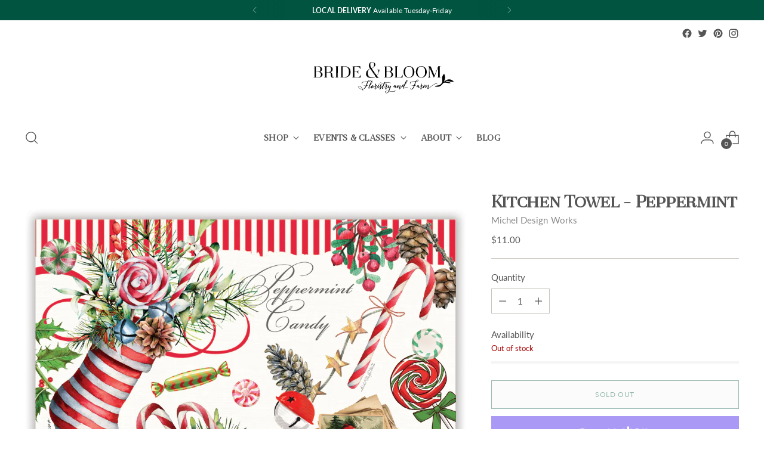

--- FILE ---
content_type: image/svg+xml
request_url: https://brideandbloomflorals.com/cdn/shop/t/22/assets/BB_logo.svg?v=166841609761255531561707171365
body_size: 4450
content:
<svg version="1.0" xmlns="http://www.w3.org/2000/svg"
 width="905.000000pt" height="255.000000pt" viewBox="0 0 905.000000 255.000000"
 preserveAspectRatio="xMidYMid meet">

<g transform="translate(0.000000,255.000000) scale(0.100000,-0.100000)"
fill="#000000" stroke="none">
<path d="M3889 2036 c-2 -3 -16 -7 -31 -10 -14 -2 -35 -9 -45 -14 -23 -13 -69
-62 -58 -62 4 0 0 -9 -10 -20 -10 -11 -15 -28 -12 -39 3 -11 0 -22 -6 -24 -6
-2 -7 -9 -2 -17 5 -8 8 -28 7 -45 -2 -18 11 -58 32 -100 21 -44 31 -74 25 -81
-6 -7 1 -10 21 -9 16 1 27 -2 24 -6 -8 -14 16 -50 28 -43 7 4 8 2 4 -5 -10
-15 13 -43 27 -34 6 3 7 1 3 -6 -4 -7 2 -20 16 -32 13 -11 17 -17 10 -14 -11
6 -11 3 0 -14 7 -12 18 -19 25 -17 7 3 10 -1 7 -8 -3 -7 1 -20 8 -27 8 -8 17
-22 21 -32 4 -10 11 -16 16 -12 5 3 13 0 17 -6 5 -8 3 -9 -6 -4 -8 5 -11 3 -8
-6 3 -8 11 -13 17 -11 7 1 10 -2 6 -8 -4 -6 -1 -17 5 -25 15 -18 34 -20 24 -3
-4 7 -3 8 5 4 9 -6 9 -11 0 -22 -10 -13 -6 -18 12 -16 4 1 6 -6 5 -16 0 -10 5
-16 14 -14 8 2 12 0 8 -3 -7 -8 18 -65 28 -65 3 0 2 5 -1 10 -10 16 1 11 16
-7 8 -9 9 -14 2 -10 -6 4 -19 0 -27 -9 -9 -8 -16 -13 -16 -9 0 3 -10 0 -22 -7
-28 -15 -36 -16 -115 -24 -36 -4 -81 -2 -108 5 -37 9 -51 9 -63 -1 -14 -10
-15 -10 -5 2 18 19 -35 53 -56 36 -12 -9 -13 -8 -7 2 5 9 0 25 -14 44 -56 76
-67 200 -25 293 10 22 17 43 17 47 -1 4 7 12 18 18 12 6 18 16 14 23 -4 7 -4
9 1 5 9 -9 35 9 35 24 0 6 -7 5 -15 -2 -8 -7 -15 -10 -15 -6 0 12 -54 -28
-101 -74 -51 -49 -73 -85 -64 -100 3 -6 0 -10 -7 -10 -9 0 -9 -3 2 -10 8 -5
10 -10 4 -10 -18 0 -26 -31 -12 -48 10 -12 10 -14 1 -8 -10 5 -12 -5 -8 -45 2
-29 8 -55 12 -58 4 -3 9 -12 11 -20 11 -52 132 -142 160 -119 10 9 12 8 10 -2
-4 -19 61 -30 147 -24 84 6 137 19 190 47 40 22 78 31 70 17 -3 -4 5 -20 16
-34 20 -25 25 -26 110 -25 49 1 87 5 84 9 -3 4 -23 7 -45 7 -22 0 -43 3 -47 8
-5 4 -2 5 5 1 17 -10 15 9 -3 24 -8 6 -20 8 -27 4 -11 -6 -11 -5 0 8 11 13 8
21 -20 49 -18 19 -28 31 -24 27 11 -9 78 78 112 144 28 56 28 55 9 55 -10 0
-17 -14 -21 -39 -4 -21 -10 -38 -15 -38 -5 0 -9 -5 -9 -11 0 -10 -15 -30 -61
-86 -13 -17 -29 -16 -29 1 0 8 -12 24 -27 36 -16 12 -21 18 -13 14 13 -7 13
-6 0 12 -8 10 -19 22 -25 26 -13 9 -36 -12 -28 -26 3 -6 2 -7 -3 -3 -5 5 -9
12 -9 15 0 4 -4 14 -10 22 -8 13 -7 13 8 1 14 -11 18 -11 23 4 4 9 1 22 -6 28
-10 9 -11 9 -5 -2 5 -10 4 -12 -4 -7 -6 4 -9 12 -6 17 8 11 -20 41 -29 31 -4
-3 -4 1 0 11 3 10 1 17 -5 17 -6 0 -20 18 -31 40 -11 22 -25 40 -30 40 -6 0
-10 7 -10 15 0 8 -5 15 -11 15 -5 0 -7 -6 -3 -12 5 -9 2 -8 -9 1 -12 9 -14 17
-8 25 7 8 3 20 -12 37 -42 45 -40 54 16 80 61 28 161 123 153 145 -3 8 -1 14
3 14 14 0 11 72 -5 107 -18 40 -67 76 -105 77 -16 1 -29 4 -29 9 0 7 -73 10
-81 3z m74 -18 c15 -1 27 -6 27 -11 0 -5 9 -7 21 -4 12 3 18 3 15 0 -3 -3 2
-19 10 -35 12 -22 14 -48 10 -97 -7 -89 -9 -100 -17 -95 -9 5 -44 -48 -40 -61
1 -5 -1 -7 -4 -3 -4 4 -22 -4 -40 -17 -17 -14 -39 -25 -48 -25 -19 0 -41 34
-46 71 0 5 -5 7 -11 4 -5 -3 -7 0 -4 8 3 8 1 18 -5 21 -6 4 -8 13 -4 21 3 8 1
15 -4 15 -8 0 -8 96 0 141 4 26 69 77 92 73 11 -2 32 -5 48 -6z m-158 -47 c-9
-8 -36 -10 -30 -2 2 4 11 8 20 8 8 0 13 -3 10 -6z m2 -101 c2 -23 -13 -35 -23
-19 -5 8 -3 9 6 4 10 -6 12 -4 7 7 -3 9 -3 19 0 22 9 8 9 8 10 -14z m67 -218
c3 -5 -1 -9 -9 -9 -8 0 -12 4 -9 9 3 4 7 8 9 8 2 0 6 -4 9 -8z m-246 -222 c-7
-10 -14 -17 -17 -15 -4 4 18 35 25 35 2 0 -1 -9 -8 -20z m349 -5 c0 -8 -4 -12
-9 -9 -5 3 -6 10 -3 15 9 13 12 11 12 -6z m70 -40 c0 -8 -4 -12 -9 -9 -5 3 -6
10 -3 15 9 13 12 11 12 -6z m-416 -222 c13 -16 12 -17 -3 -4 -17 13 -22 21
-14 21 2 0 10 -8 17 -17z m32 -8 c-3 -9 -8 -14 -10 -11 -3 3 -2 9 2 15 9 16
15 13 8 -4z m72 -25 c3 -5 1 -10 -4 -10 -6 0 -11 5 -11 10 0 6 2 10 4 10 3 0
8 -4 11 -10z"/>
<path d="M6043 1771 c-143 -49 -221 -183 -210 -357 8 -142 71 -239 186 -292
80 -37 202 -37 282 0 116 53 180 153 187 294 12 224 -122 375 -332 374 -34 -1
-84 -9 -113 -19z m225 -25 c80 -42 124 -152 124 -310 -2 -214 -78 -320 -232
-320 -81 0 -138 29 -180 92 -40 61 -53 128 -49 262 4 101 8 122 31 171 33 66
62 96 115 115 48 18 147 13 191 -10z"/>
<path d="M6793 1772 c-140 -50 -213 -164 -213 -333 0 -144 59 -250 170 -307
192 -96 411 -8 471 188 57 187 -19 378 -176 445 -62 26 -189 30 -252 7z m240
-39 c27 -19 52 -49 72 -88 29 -57 30 -63 30 -199 0 -127 -2 -146 -24 -193 -58
-129 -188 -176 -311 -113 -94 48 -145 210 -121 383 24 172 104 252 244 244 56
-4 77 -10 110 -34z"/>
<path d="M398 1769 l32 -10 0 -319 0 -320 -30 0 c-16 0 -30 -5 -30 -10 0 -15
342 -11 403 5 183 47 201 264 27 316 l-38 12 41 21 c58 30 90 93 83 161 -7 60
-29 92 -87 125 -42 24 -51 25 -239 27 -140 1 -186 -1 -162 -8z m322 -22 c44
-22 70 -73 70 -139 0 -77 -23 -126 -66 -144 -20 -8 -69 -14 -119 -14 l-85 0 0
155 0 155 88 0 c49 0 98 -6 112 -13z m37 -329 c41 -20 63 -67 64 -135 1 -69
-17 -111 -58 -139 -22 -14 -52 -19 -135 -22 l-108 -4 0 158 0 159 105 -2 c61
-1 117 -8 132 -15z"/>
<path d="M1001 1776 c2 -3 18 -6 34 -9 l30 -4 3 -321 2 -322 -30 0 c-16 0 -30
-4 -30 -10 0 -6 42 -10 106 -10 67 0 103 4 99 10 -3 6 -19 10 -34 10 -25 0
-27 3 -25 38 1 20 3 85 3 145 l1 107 95 0 c149 0 164 -14 168 -156 3 -108 18
-138 77 -154 71 -19 131 21 129 87 l-1 28 -10 -30 c-15 -42 -27 -55 -52 -55
-43 0 -50 14 -56 119 -7 112 -21 139 -86 163 l-32 11 48 24 c54 27 73 51 89
111 25 91 -31 188 -122 211 -42 10 -416 17 -406 7z m394 -49 c56 -56 60 -185
9 -247 -31 -36 -77 -50 -171 -50 l-73 0 0 165 0 165 101 0 c101 0 101 0 134
-33z"/>
<path d="M1718 1768 l32 -11 0 -318 0 -319 -30 0 c-16 0 -30 -4 -30 -10 0 -6
42 -10 106 -10 67 0 103 4 99 10 -3 6 -17 10 -31 10 l-24 0 2 322 3 321 24 4
c56 8 28 13 -75 12 -91 -1 -104 -3 -76 -11z"/>
<path d="M2020 1766 l35 -11 0 -318 0 -317 -27 0 c-15 0 -30 -5 -33 -10 -8
-13 279 -12 350 1 116 22 199 83 244 179 22 47 26 69 25 145 0 50 -6 108 -12
131 -27 94 -105 169 -205 199 -65 19 -436 21 -377 1z m371 -33 c90 -46 129
-135 129 -297 0 -210 -87 -306 -287 -314 l-93 -4 0 321 0 321 98 0 c88 0 104
-3 153 -27z"/>
<path d="M2728 1769 l32 -10 0 -319 0 -320 -24 0 c-14 0 -28 -4 -31 -10 -4 -7
85 -10 259 -10 l266 0 1 68 c1 37 3 77 4 90 1 12 -2 22 -6 22 -5 0 -9 -8 -9
-17 0 -9 -9 -36 -21 -59 -32 -68 -77 -84 -227 -84 l-122 0 0 155 0 155 83 0
c98 0 121 -14 142 -80 13 -43 14 -40 13 90 0 108 -2 128 -10 98 -5 -21 -23
-49 -40 -63 -26 -22 -39 -25 -109 -25 l-79 0 0 155 0 155 118 0 c99 0 122 -3
150 -20 37 -23 72 -75 72 -107 0 -12 5 -25 10 -28 7 -4 10 24 9 84 l-1 91
-257 -1 c-177 -1 -246 -4 -223 -10z"/>
<path d="M4673 1767 l37 -11 0 -318 0 -318 -30 0 c-16 0 -30 -5 -30 -11 0 -8
57 -10 193 -7 150 4 202 8 239 22 88 33 134 115 109 196 -17 56 -46 87 -104
108 -48 19 -50 21 -26 27 35 9 87 63 98 101 22 77 -7 150 -77 191 -47 28 -48
28 -247 30 -159 1 -192 -1 -162 -10z m333 -26 c89 -54 84 -231 -7 -278 -33
-17 -199 -17 -199 0 0 6 -2 76 -3 155 l-2 142 90 0 c70 0 97 -4 121 -19z m33
-326 c38 -19 61 -71 61 -135 0 -118 -53 -159 -207 -160 l-93 0 0 155 0 155
105 0 c73 0 115 -5 134 -15z"/>
<path d="M5307 1769 l32 -9 3 -298 c2 -163 2 -307 0 -319 -2 -17 -10 -23 -27
-23 -13 0 -27 -4 -30 -10 -4 -7 78 -10 238 -10 l245 0 4 24 c10 52 9 158 -1
151 -6 -3 -11 -16 -11 -29 0 -34 -40 -88 -80 -108 -27 -14 -60 -18 -142 -18
l-108 0 0 320 c0 176 3 320 8 321 95 9 69 19 -49 18 -88 -1 -107 -3 -82 -10z"/>
<path d="M7321 1776 c3 -3 16 -7 30 -9 l24 -4 3 -297 c1 -192 -1 -304 -8 -316
-6 -11 -22 -23 -35 -26 -51 -13 -22 -24 61 -24 54 0 83 4 79 10 -3 6 -12 10
-19 10 -7 0 -20 8 -29 18 -13 14 -16 57 -19 285 -2 147 0 267 3 267 3 0 60
-132 126 -292 69 -167 127 -294 134 -296 10 -2 47 80 123 270 60 150 115 284
122 298 11 21 13 -20 14 -262 l0 -288 -24 0 c-14 0 -28 -4 -31 -10 -4 -6 33
-10 105 -10 72 0 109 4 105 10 -3 6 -17 10 -31 10 -18 0 -24 5 -24 23 0 12 -1
155 -3 317 l-2 295 35 11 c33 11 29 12 -45 13 l-80 1 -110 -274 c-60 -151
-113 -272 -117 -268 -4 4 -57 126 -117 272 l-110 265 -82 3 c-46 2 -81 1 -78
-2z"/>
<path d="M4243 1578 c20 -6 37 -14 37 -20 0 -5 6 -6 13 -2 6 4 9 4 5 -1 -4 -4
-2 -17 4 -29 6 -11 10 -36 10 -55 -2 -40 4 -52 22 -45 8 3 18 32 24 67 16 99
20 94 -72 94 -71 0 -77 -1 -43 -9z m104 -13 c0 -8 -4 -12 -9 -9 -5 3 -6 10 -3
15 9 13 12 11 12 -6z"/>
<path d="M4393 1583 c9 -2 25 -2 35 0 9 3 1 5 -18 5 -19 0 -27 -2 -17 -5z"/>
<path d="M8262 1296 c-18 -20 -44 -60 -59 -89 -25 -47 -28 -62 -27 -152 0 -55
4 -125 8 -156 10 -69 -8 -113 -75 -181 -60 -60 -111 -85 -201 -98 -40 -6 -86
-13 -103 -16 -36 -5 -83 -39 -72 -51 5 -4 61 -8 125 -8 112 0 120 1 183 32 63
31 106 70 185 169 29 36 34 38 96 42 37 2 109 -3 161 -12 52 -9 120 -16 152
-16 56 0 58 1 41 19 -33 36 -136 74 -221 81 l-80 6 37 17 c49 22 66 21 173 -8
67 -19 114 -25 187 -25 54 0 98 4 98 9 0 15 -68 66 -128 97 -49 25 -68 29
-142 29 -76 0 -93 -4 -155 -33 -38 -18 -93 -51 -122 -73 l-52 -39 35 73 c62
131 64 243 7 376 l-19 43 -32 -36z"/>
<path d="M6643 951 c-17 -11 -41 -33 -53 -49 -21 -28 -24 -29 -138 -36 -133
-7 -185 -19 -213 -47 -23 -23 -26 -87 -3 -115 15 -18 15 -18 10 8 -3 14 -8 32
-11 40 -9 23 32 66 73 78 39 11 242 26 242 18 0 -2 -18 -51 -39 -109 l-40
-104 -53 -3 c-67 -3 -98 -10 -98 -21 0 -6 16 -5 36 1 20 5 52 7 71 3 40 -7 39
-15 -10 -108 -32 -62 -87 -117 -115 -117 -29 0 -56 25 -49 44 5 11 3 16 -5 14
-20 -7 -20 -24 1 -49 25 -31 88 -32 128 -3 37 27 89 105 110 165 13 37 23 49
38 49 24 0 65 26 65 42 0 6 -8 4 -18 -5 -19 -17 -52 -23 -52 -10 0 16 63 199
73 211 5 6 22 12 38 12 43 0 107 29 115 52 7 24 -21 58 -50 58 -12 0 -35 -9
-53 -19z m83 -16 c4 -8 1 -22 -5 -29 -12 -15 -108 -42 -117 -33 -3 2 10 21 29
41 37 38 83 49 93 21z"/>
<path d="M3724 941 c-17 -10 -41 -32 -52 -49 -21 -29 -22 -29 -145 -34 -189
-9 -246 -42 -221 -130 5 -17 15 -33 23 -36 10 -3 11 0 1 17 -43 82 44 131 230
131 l78 0 -41 -105 -41 -105 -52 0 c-55 0 -84 -7 -84 -20 0 -4 18 -3 40 2 22
6 51 7 65 4 l25 -6 -26 -52 c-47 -92 -87 -133 -151 -152 -19 -6 -25 0 -43 34
-26 51 -94 126 -131 146 -34 17 -81 18 -97 2 -7 -7 -12 -28 -12 -47 0 -28 9
-43 48 -81 48 -46 102 -70 161 -70 28 0 34 -5 47 -37 28 -72 35 -81 30 -43 -3
19 -8 44 -11 55 -5 18 1 22 39 33 61 16 117 68 158 147 25 50 38 65 55 65 36
0 73 18 73 36 0 16 -1 16 -18 1 -10 -10 -30 -17 -45 -17 l-26 0 37 107 37 107
55 11 c73 15 100 30 100 58 0 49 -51 62 -106 28z m92 -13 c11 -17 -28 -47 -74
-57 -26 -5 -49 -8 -51 -5 -8 7 35 58 58 70 24 12 57 8 67 -8z m-621 -362 c23
-14 59 -50 83 -84 61 -87 57 -94 -36 -67 -57 17 -105 53 -127 96 -19 35 -19
44 1 63 21 21 30 20 79 -8z"/>
<path d="M6012 933 c-22 -19 -71 -109 -115 -212 -21 -49 -31 -61 -39 -53 -35
35 -75 4 -150 -113 -53 -82 -122 -160 -115 -130 3 11 18 54 33 96 24 65 26 79
15 93 -17 20 -37 10 -103 -52 l-49 -45 21 48 c34 80 6 103 -44 36 -39 -53
-124 -136 -132 -129 -3 3 6 34 20 69 27 68 26 79 -7 78 -12 0 -32 2 -44 6 -17
6 -30 0 -53 -23 -33 -33 -38 -63 -15 -82 12 -10 20 -9 40 4 13 9 26 16 27 16
2 0 3 -19 3 -42 0 -37 3 -43 23 -46 16 -3 37 12 77 53 30 31 55 54 55 52 0 -3
-7 -21 -15 -41 -15 -36 -13 -56 5 -56 5 0 41 31 80 70 39 39 75 70 80 70 4 0
-5 -30 -21 -67 -32 -76 -37 -130 -13 -140 18 -7 60 31 112 101 20 27 38 44 40
38 6 -19 28 -14 60 13 17 14 32 25 35 25 3 0 -1 -20 -10 -45 -16 -49 -11 -95
11 -95 8 0 47 16 87 35 84 40 125 44 163 14 31 -24 35 -11 5 17 -33 29 -101
24 -176 -14 -34 -18 -64 -32 -67 -32 -21 0 72 200 116 248 83 90 130 191 108
232 -13 25 -22 25 -48 3z m17 -95 c-26 -51 -81 -130 -86 -124 -3 2 19 53 48
113 44 89 53 103 56 81 3 -14 -6 -46 -18 -70z m-171 -196 c4 -13 -57 -75 -93
-94 -19 -11 -19 -11 -1 18 56 88 83 109 94 76z m-528 -48 c0 -7 -39 -41 -65
-56 -18 -10 -19 -10 -4 13 9 13 19 30 23 37 7 12 46 17 46 6z"/>
<path d="M3875 870 c-28 -44 -129 -260 -151 -324 -17 -46 -18 -102 -3 -111 20
-13 58 5 102 49 l44 44 0 -28 c0 -28 18 -60 33 -60 5 0 22 11 38 25 17 14 39
25 50 25 28 0 72 39 113 99 57 85 67 61 18 -44 -38 -80 -49 -152 -26 -161 24
-9 52 11 103 77 l48 60 13 -25 c8 -14 19 -26 25 -26 21 0 78 42 111 82 l35 41
4 -42 c4 -41 3 -42 -38 -61 -54 -23 -72 -54 -48 -81 26 -29 78 -25 103 7 12
15 21 39 21 54 0 21 8 33 36 49 19 12 36 21 38 21 2 0 -3 -21 -9 -47 -14 -54
-5 -83 24 -83 21 0 196 178 206 210 6 20 16 25 28 14 3 -3 -9 -39 -28 -79 -52
-114 -57 -175 -16 -175 19 0 83 64 117 115 l19 29 5 -29 c7 -42 39 -44 83 -5
l35 30 -43 -112 -42 -113 -70 -1 c-125 -3 -180 -58 -118 -119 49 -50 140 -24
190 55 14 22 27 40 29 40 2 0 48 -9 101 -20 162 -33 227 -23 271 45 27 41 7
42 -29 0 -28 -33 -40 -38 -86 -43 -55 -5 -251 25 -251 38 0 4 27 72 60 151 33
79 58 149 56 156 -10 24 -31 12 -66 -38 -36 -51 -90 -99 -90 -79 0 6 11 38 25
72 24 59 26 88 7 88 -4 0 -27 -29 -50 -64 -54 -83 -130 -176 -143 -176 -14 0
-4 30 44 134 l41 88 -24 20 c-17 14 -25 31 -25 52 0 25 -5 32 -24 34 -23 4
-24 2 -18 -43 6 -43 4 -52 -27 -94 -46 -61 -154 -167 -162 -158 -9 9 28 110
86 233 l47 101 102 11 c152 18 197 16 222 -9 11 -11 23 -18 27 -15 3 4 -3 16
-15 27 -24 25 -85 29 -232 16 -82 -8 -93 -7 -88 6 9 23 -25 32 -40 11 -7 -9
-14 -22 -16 -27 -5 -15 -178 -21 -197 -7 -13 9 -13 12 3 24 10 8 14 17 8 20
-5 3 -16 -1 -25 -10 -41 -40 37 -72 143 -58 28 4 51 4 51 1 0 -3 -16 -41 -36
-84 -37 -83 -63 -117 -105 -139 l-26 -13 -6 50 c-5 37 -2 57 9 75 19 29 12 54
-15 54 -14 0 -22 -8 -26 -25 -3 -14 -7 -35 -10 -48 -6 -30 -127 -147 -133
-128 -2 7 8 42 23 77 26 60 28 94 6 94 -5 0 -24 -26 -41 -58 -34 -65 -125
-184 -154 -202 -17 -11 -18 -9 -12 17 4 15 25 66 47 113 l40 85 -26 18 c-18
14 -25 28 -25 53 0 28 -4 34 -21 34 -20 0 -21 -4 -16 -44 5 -38 2 -49 -22 -82
-35 -48 -99 -109 -106 -103 -3 3 3 25 12 48 17 43 17 43 -8 62 -35 27 -57 23
-87 -13 -62 -73 -108 -121 -135 -140 l-29 -21 7 34 c15 71 56 151 103 205 93
104 132 224 75 232 -17 2 -28 -7 -48 -38z m65 3 c-1 -38 -94 -202 -108 -189
-6 7 90 206 100 206 4 0 8 -8 8 -17z m197 -175 c-3 -8 -6 -5 -6 6 -1 11 2 17
5 13 3 -3 4 -12 1 -19z m640 0 c-3 -8 -6 -5 -6 6 -1 11 2 17 5 13 3 -3 4 -12
1 -19z m-817 -107 c-5 -11 -10 -37 -10 -57 0 -35 -22 -74 -42 -74 -15 0 -8 45
17 98 13 28 29 52 35 52 7 0 8 -6 0 -19z m20 -38 c-11 -17 -11 -17 -6 0 3 10
6 24 7 30 0 9 2 9 5 0 3 -7 0 -20 -6 -30z m460 -67 c0 -20 -26 -69 -42 -77
-25 -13 -54 10 -45 36 8 18 87 57 87 41z m470 -211 c0 -15 -31 -62 -53 -83
-46 -43 -131 -25 -125 26 4 36 56 62 126 62 28 0 52 -2 52 -5z"/>
<path d="M6889 724 c-10 -12 -10 -22 -2 -45 10 -25 7 -34 -17 -71 -31 -47
-127 -145 -134 -137 -2 2 5 29 16 59 27 76 27 85 -2 87 -14 1 -34 5 -45 8 -46
14 -104 -70 -71 -103 13 -13 18 -13 40 1 32 22 35 21 29 -3 -8 -32 5 -70 25
-70 26 0 91 58 142 129 24 33 48 57 52 53 5 -5 -8 -43 -27 -85 -42 -90 -49
-144 -22 -161 16 -9 27 -2 80 54 33 36 58 57 54 48 -3 -9 0 -22 8 -28 10 -8
29 9 90 80 43 50 80 89 82 86 3 -3 -6 -35 -21 -71 -26 -64 -27 -85 -4 -85 6 0
49 39 96 86 46 47 86 83 88 81 2 -2 -9 -34 -25 -73 -40 -94 -47 -137 -26 -154
21 -18 43 -5 136 78 219 193 371 270 431 215 10 -9 21 -13 26 -9 4 4 -4 16
-17 27 -71 58 -212 -13 -466 -233 -43 -38 -82 -68 -86 -68 -5 0 7 43 26 96 61
167 43 188 -70 82 -58 -55 -73 -64 -65 -44 15 40 13 93 -5 99 -9 4 -36 -18
-75 -61 l-61 -67 21 55 c12 30 24 58 27 63 5 9 -14 26 -28 27 -4 0 -12 -15
-19 -32 -24 -61 -159 -238 -181 -238 -10 0 8 52 54 151 l35 76 -29 17 c-23 14
-27 22 -23 44 7 37 -17 60 -37 36z m-159 -132 c0 -4 -16 -20 -35 -35 -41 -33
-46 -21 -9 22 23 27 44 33 44 13z"/>
<path d="M4335 720 c-8 -14 3 -30 21 -30 8 0 14 9 14 20 0 21 -24 28 -35 10z"/>
</g>
</svg>


--- FILE ---
content_type: text/javascript; charset=utf-8
request_url: https://brideandbloomflorals.com/products/kitchen-towel-peppermint.js
body_size: 128
content:
{"id":7361280213144,"title":"Kitchen Towel - Peppermint","handle":"kitchen-towel-peppermint","description":"","published_at":"2022-09-01T14:50:49-05:00","created_at":"2022-08-25T15:27:43-05:00","vendor":"Michel Design Works","type":"","tags":["Holiday","retail"],"price":1100,"price_min":1100,"price_max":1100,"available":false,"price_varies":false,"compare_at_price":null,"compare_at_price_min":0,"compare_at_price_max":0,"compare_at_price_varies":false,"variants":[{"id":41960365654168,"title":"Default Title","option1":"Default Title","option2":null,"option3":null,"sku":"TOW347","requires_shipping":true,"taxable":true,"featured_image":null,"available":false,"name":"Kitchen Towel - Peppermint","public_title":null,"options":["Default Title"],"price":1100,"weight":0,"compare_at_price":null,"inventory_management":"shopify","barcode":"65654168","requires_selling_plan":false,"selling_plan_allocations":[]}],"images":["\/\/cdn.shopify.com\/s\/files\/1\/0400\/3204\/3160\/products\/TOW347.jpg?v=1661461852"],"featured_image":"\/\/cdn.shopify.com\/s\/files\/1\/0400\/3204\/3160\/products\/TOW347.jpg?v=1661461852","options":[{"name":"Title","position":1,"values":["Default Title"]}],"url":"\/products\/kitchen-towel-peppermint","media":[{"alt":null,"id":34258831573144,"position":1,"preview_image":{"aspect_ratio":1.0,"height":1500,"width":1500,"src":"https:\/\/cdn.shopify.com\/s\/files\/1\/0400\/3204\/3160\/products\/TOW347.jpg?v=1661461852"},"aspect_ratio":1.0,"height":1500,"media_type":"image","src":"https:\/\/cdn.shopify.com\/s\/files\/1\/0400\/3204\/3160\/products\/TOW347.jpg?v=1661461852","width":1500}],"requires_selling_plan":false,"selling_plan_groups":[]}